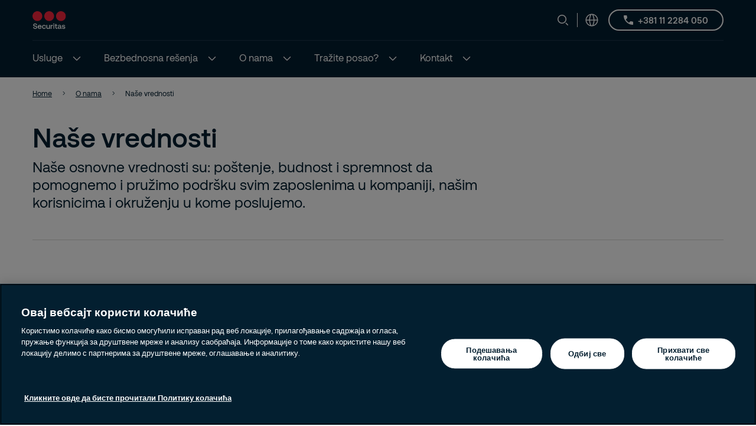

--- FILE ---
content_type: text/html; charset=utf-8
request_url: https://www.securitas.co.rs/o-nama/nase-vrednosti/
body_size: 18923
content:


<!DOCTYPE html>
<html lang="sr" >
<head>
        <!-- Google Tag Manager -->
        <script nonce="8j2DERtVFfw0gxqnao1N4+I3F1tiJRH9N2axtHkaeMM=">
            // Define dataLayer and the gtag function.
            window.dataLayer = window.dataLayer || [];
            function gtag() { dataLayer.push(arguments); }

            // Default ad_storage to 'denied'.
            gtag('consent', 'default', {
                ad_storage: "denied",
                analytics_storage: "denied",
                functionality_storage: "denied",
                personalization_storage: "denied",
                security_storage: "denied",
                ad_user_data: "denied",
                ad_personalization: "denied",
                'wait_for_update': 500
            });

            (function (w, d, s, l, i) {
                w[l] = w[l] || []; w[l].push({
                    'gtm.start':
                        new Date().getTime(), event: 'gtm.js'
                }); var f = d.getElementsByTagName(s)[0],
                    j = d.createElement(s), dl = l != 'dataLayer' ? '&l=' + l : ''; j.async = true; j.src =
                        'https://www.googletagmanager.com/gtm.js?id=' + i + dl; var n = d.querySelector('[nonce]');
                n && j.setAttribute('nonce', n.nonce || n.getAttribute('nonce')); f.parentNode.insertBefore(j, f);
            })(window, document, 'script', 'dataLayer', 'GTM-WSDK7PX');</script>
            <!-- End Google Tag Manager -->
            <script nonce="8j2DERtVFfw0gxqnao1N4+I3F1tiJRH9N2axtHkaeMM=" type="text/javascript" src="https://cdn.cookielaw.org/consent/2a146858-c086-47d5-8da9-7c766aa64968/OtAutoBlock.js"></script>
            <script nonce="8j2DERtVFfw0gxqnao1N4+I3F1tiJRH9N2axtHkaeMM=" src="https://cdn.cookielaw.org/scripttemplates/otSDKStub.js" data-document-language="true" type="text/javascript" charset="UTF-8" data-domain-script="2a146858-c086-47d5-8da9-7c766aa64968"></script>
            <script nonce="8j2DERtVFfw0gxqnao1N4+I3F1tiJRH9N2axtHkaeMM=" type="text/javascript">
                window.OptanonWrapper = window.OptanonWrapper || function () { };
            </script>
            <script nonce="8j2DERtVFfw0gxqnao1N4+I3F1tiJRH9N2axtHkaeMM=">
                const originalOptanonWrapper = window.OptanonWrapper || function () { };

                function NewOptanonWrapper() {
                    if (!!OnetrustActiveGroups &&
                        OnetrustActiveGroups.indexOf('' || 'C0004') != -1
                    ) {
                        const utmParams = window.location.search.substr(1).split("&").filter(p => p.indexOf("utm_") > -1).join("&");
                        if (utmParams.length > 0) {
                            var d = new Date();
                            // 28 days
                            d.setTime(d.getTime() + 28 * 24 * 60 * 60 * 1000);
                            var expires = "expires=" + d.toUTCString();
                            document.cookie = "sec_utm=" + utmParams + ";" + expires + ";path=/;";
                        }
                    }
                    originalOptanonWrapper.apply(null, arguments);
                }

                window.OptanonWrapper = NewOptanonWrapper;
            </script>





   
    <meta charset="utf-8" />
    <meta http-equiv="Content-Type" content="text/html; charset=UTF-8" />
    <meta http-equiv="X-UA-Compatible" content="ie=edge" />
    <meta name="viewport" content="width=device-width, initial-scale=1.0" />


        <meta name="robots" content="index,follow, max-image-preview:large">
    <script nonce="8j2DERtVFfw0gxqnao1N4+I3F1tiJRH9N2axtHkaeMM=">
        // Check if the current URL contains query parameters
        function urlContainsQueryParams() {
            return window.location.search.length > 0;
        }

        // Dynamically generate the meta robots tag
        function generateMetaRobotsTag() {
            if (urlContainsQueryParams()) {
                var metaTagR = document.querySelector('meta[name="robots"]');
                // Check if the meta tag exists
                if (metaTagR) {
                    // Remove the meta tag from the DOM
                    metaTagR.parentNode.removeChild(metaTagR);
                }
                var metaTag = document.createElement('meta');
                metaTag.setAttribute('name', 'robots');
                metaTag.setAttribute('content', 'noindex,nofollow');
                document.head.appendChild(metaTag);
            }
        }

        // Call the function when the document is ready
        document.addEventListener('DOMContentLoaded', generateMetaRobotsTag);
    </script>


    <title> Securitas vrednosti</title>
        <meta name="description" content="Na&#x161;e osnovne vrednosti su: po&#x161;tenje, budnost i spremnost da pomognemo i pru&#x17E;imo podr&#x161;ku svim zaposlenima u kompaniji, na&#x161;im korisnicima i okru&#x17E;enju u kome poslujemo." />
    <link rel="shortcut icon" sizes="16x16" href="/images/brand/favicon-16x16.png" type="image/png" />
    <link rel="shortcut icon" sizes="32x32" href="/images/brand/favicon-32x32.png" type="image/png" />
    <link rel="stylesheet" type="text/css" href="/css/site.min.css?v=ZqPY89cWZpHl-kqWnf1S_42Aqo8A1LVPCdGYJNa8euM">
    <link href="https://www.securitas.co.rs/o-nama/nase-vrednosti/" rel="canonical" />
    
    <meta property="og:title" />
    <meta property="og:url" content="/o-nama/nase-vrednosti/" />
        <meta property="og:image" content="https://www.securitas.co.rs/globalassets/images/2020/11/30/1400x600_stand1_image-2034e710b5bc750edf2048423cdee50a5b35.jpg" />
        <meta name="twitter:image" content="https://www.securitas.co.rs/globalassets/images/2020/11/30/1400x600_stand1_image-2034e710b5bc750edf2048423cdee50a5b35.jpg" />



    <link rel="preload" as="image" href="https://securitasmedia.com/securitas-epi/Top%20Page%20Desktop_1400x600_stand1_image.jpg" />
<link rel='stylesheet' type='text/css' data-f-resource='EPiServerForms.css' href='/Util/EPiServer.Forms/EPiServerForms.css' />
<script nonce="8j2DERtVFfw0gxqnao1N4&#x2B;I3F1tiJRH9N2axtHkaeMM=">
!function(T,l,y){var S=T.location,k="script",D="instrumentationKey",C="ingestionendpoint",I="disableExceptionTracking",E="ai.device.",b="toLowerCase",w="crossOrigin",N="POST",e="appInsightsSDK",t=y.name||"appInsights";(y.name||T[e])&&(T[e]=t);var n=T[t]||function(d){var g=!1,f=!1,m={initialize:!0,queue:[],sv:"5",version:2,config:d};function v(e,t){var n={},a="Browser";return n[E+"id"]=a[b](),n[E+"type"]=a,n["ai.operation.name"]=S&&S.pathname||"_unknown_",n["ai.internal.sdkVersion"]="javascript:snippet_"+(m.sv||m.version),{time:function(){var e=new Date;function t(e){var t=""+e;return 1===t.length&&(t="0"+t),t}return e.getUTCFullYear()+"-"+t(1+e.getUTCMonth())+"-"+t(e.getUTCDate())+"T"+t(e.getUTCHours())+":"+t(e.getUTCMinutes())+":"+t(e.getUTCSeconds())+"."+((e.getUTCMilliseconds()/1e3).toFixed(3)+"").slice(2,5)+"Z"}(),iKey:e,name:"Microsoft.ApplicationInsights."+e.replace(/-/g,"")+"."+t,sampleRate:100,tags:n,data:{baseData:{ver:2}}}}var h=d.url||y.src;if(h){function a(e){var t,n,a,i,r,o,s,c,u,p,l;g=!0,m.queue=[],f||(f=!0,t=h,s=function(){var e={},t=d.connectionString;if(t)for(var n=t.split(";"),a=0;a<n.length;a++){var i=n[a].split("=");2===i.length&&(e[i[0][b]()]=i[1])}if(!e[C]){var r=e.endpointsuffix,o=r?e.location:null;e[C]="https://"+(o?o+".":"")+"dc."+(r||"services.visualstudio.com")}return e}(),c=s[D]||d[D]||"",u=s[C],p=u?u+"/v2/track":d.endpointUrl,(l=[]).push((n="SDK LOAD Failure: Failed to load Application Insights SDK script (See stack for details)",a=t,i=p,(o=(r=v(c,"Exception")).data).baseType="ExceptionData",o.baseData.exceptions=[{typeName:"SDKLoadFailed",message:n.replace(/\./g,"-"),hasFullStack:!1,stack:n+"\nSnippet failed to load ["+a+"] -- Telemetry is disabled\nHelp Link: https://go.microsoft.com/fwlink/?linkid=2128109\nHost: "+(S&&S.pathname||"_unknown_")+"\nEndpoint: "+i,parsedStack:[]}],r)),l.push(function(e,t,n,a){var i=v(c,"Message"),r=i.data;r.baseType="MessageData";var o=r.baseData;return o.message='AI (Internal): 99 message:"'+("SDK LOAD Failure: Failed to load Application Insights SDK script (See stack for details) ("+n+")").replace(/\"/g,"")+'"',o.properties={endpoint:a},i}(0,0,t,p)),function(e,t){if(JSON){var n=T.fetch;if(n&&!y.useXhr)n(t,{method:N,body:JSON.stringify(e),mode:"cors"});else if(XMLHttpRequest){var a=new XMLHttpRequest;a.open(N,t),a.setRequestHeader("Content-type","application/json"),a.send(JSON.stringify(e))}}}(l,p))}function i(e,t){f||setTimeout(function(){!t&&m.core||a()},500)}var e=function(){var n=l.createElement(k);n.src=h;var e=y[w];return!e&&""!==e||"undefined"==n[w]||(n[w]=e),n.onload=i,n.onerror=a,n.onreadystatechange=function(e,t){"loaded"!==n.readyState&&"complete"!==n.readyState||i(0,t)},n}();y.ld<0?l.getElementsByTagName("head")[0].appendChild(e):setTimeout(function(){l.getElementsByTagName(k)[0].parentNode.appendChild(e)},y.ld||0)}try{m.cookie=l.cookie}catch(p){}function t(e){for(;e.length;)!function(t){m[t]=function(){var e=arguments;g||m.queue.push(function(){m[t].apply(m,e)})}}(e.pop())}var n="track",r="TrackPage",o="TrackEvent";t([n+"Event",n+"PageView",n+"Exception",n+"Trace",n+"DependencyData",n+"Metric",n+"PageViewPerformance","start"+r,"stop"+r,"start"+o,"stop"+o,"addTelemetryInitializer","setAuthenticatedUserContext","clearAuthenticatedUserContext","flush"]),m.SeverityLevel={Verbose:0,Information:1,Warning:2,Error:3,Critical:4};var s=(d.extensionConfig||{}).ApplicationInsightsAnalytics||{};if(!0!==d[I]&&!0!==s[I]){var c="onerror";t(["_"+c]);var u=T[c];T[c]=function(e,t,n,a,i){var r=u&&u(e,t,n,a,i);return!0!==r&&m["_"+c]({message:e,url:t,lineNumber:n,columnNumber:a,error:i}),r},d.autoExceptionInstrumented=!0}return m}(y.cfg);function a(){y.onInit&&y.onInit(n)}(T[t]=n).queue&&0===n.queue.length?(n.queue.push(a),n.trackPageView({})):a()}(window,document,{src: "https://js.monitor.azure.com/scripts/b/ai.2.gbl.min.js", crossOrigin: "anonymous", cfg: {instrumentationKey:'44f9f6a2-7ed3-4f23-97d5-f27c8e86e6b3', disableCookiesUsage: false }});
</script>
<script nonce="8j2DERtVFfw0gxqnao1N4&#x2B;I3F1tiJRH9N2axtHkaeMM=">
var epi = epi||{}; epi.EPiServer = epi.EPiServer||{}; epi.EPiServer.Forms = epi.EPiServer.Forms||{};
                    epi.EPiServer.Forms.InjectFormOwnJQuery = true;epi.EPiServer.Forms.OriginalJQuery = typeof jQuery !== 'undefined' ? jQuery : undefined;
</script>
 
    
    
        <style nonce="8j2DERtVFfw0gxqnao1N4+I3F1tiJRH9N2axtHkaeMM=">
            .is-cbb387a7-cca1-467f-8241-5ef4861fe953{background-image: url('https://securitasmedia.com/securitas-epi/Top%20Page%20Desktop_1400x600_stand1_image.jpg');}
        </style>
</head>

<body 
    class="theme__default standardpage" 
    >
        <!-- Google Tag Manager (noscript) -->
        <noscript>
            <iframe src="https://www.googletagmanager.com/ns.html?id=GTM-WSDK7PX" height="0" width="0"  class="google-tag-iframe"></iframe>
        </noscript>
        <!-- End Google Tag Manager (noscript) -->
    <input id="search-page-url" type="hidden" value="/search-page/" />
    <input id="OpenCountrySelector" type="hidden" />



	<header class="header js-header">
		<a class="skip-to-main" href="#main-content">Skip to main content</a>
		<div id="country-selector" class="country-selector" aria-expanded="false">
			<section class="fluid grid">
				<button class="country-selector__close">
					<svg>
						<use xlink:href="/images/securitas.spritemap.svg#sprite-close--white"></use>
					</svg>
				</button>
				<div class="header__sub--inner js-country-selector-component"></div>
				<div class="menu__preamble">
					<div class="menu__preamble--inner">
						<div class="preview__headline">Izaberite jezik</div>
						<div class="preview__copyright">
							<div></div>
							<div></div>
						</div>
					</div>
				</div>
			</section>
		</div>
		<div class="header__outer js-modal-form">
			<div class="header__top mobile-hidden">
				<div class="container">
					<div class="header__logo mobile-hidden">
						<a href="/">
                                <img src="/images/brand/securitas_ab_logo.svg" loading="lazy" />

						</a>
					</div>

					<div class="mini-links">

							<div class="js-search-wrapper header__search--wrapper">
								<button class="js-search button__search header__link" aria-haspopup="true" aria-label="Search">
									<svg>
										<use xlink:href="/images/securitas.spritemap.svg#sprite-search"></use>
									</svg>
								</button>
								<div class="search__panel js-search-panel search__panel--top">
									<div class="search__panel--inner">
										<div class="header__logo">
											<a href="/">
												<img src="/images/brand/securitas_ab_logo_inverted.svg" width="55" loading="lazy" />
											</a>
										</div>
										<div class="left">
											<div class="separator"></div>
											<div class="search__wrapper">
												<label for="search-1" class="visuallyhidden">Search
													<span class="offleft">Start typing, then use the up and down arrows to select an option from the list</span>
												</label>
												<input id="search-1" class="js-search-input" type="search" placeholder="Search" />
												<span id="search-results-count" class="offleft" tabindex="-1" aria-live="polite" role="status"></span>
												<div class="search__results-instant">
													<div class="search__results-instant-wrapper">
														<div class="results">
															<ul class="js-results-list results-list"></ul>
														</div>
													</div>
												</div>
											</div>
											<button class="search__close js-search-close" aria-label="Close">
												<svg>
													<use xlink:href="/images/securitas.spritemap.svg#sprite-close--blue"></use>
												</svg>
											</button>
										</div>
									</div>
								</div>
							</div>
							<div class="separator hide-mobile"></div>



						<div class="header__country header__link--wrapper">
							<button id="language-header" class="js-language-toggle button__language header__link" aria-haspopup="true" title="Izaberite jezik">
								<svg>
									<use xlink:href="/images/securitas.spritemap.svg#sprite-globe"></use>
								</svg>
							</button>
						</div>
					</div>

						<a href="tel:/&#x2B;381%2011%202284%20050" class="button button__outline button__outline--white header__phone tiny mobile-hidden testar">
							<svg>
								<use xlink:href="/images/securitas.spritemap.svg#sprite-phone--white"></use>
							</svg>
							<span>
&#x2B;381 11 2284 050							</span>
						</a>


				</div>
			</div>
			<div class="header__middle desktop-hidden">
				<div class="header__inner">
					<div class="col">
						<div class="header__logo">
							<a href="/">
                                    <img src="/images/brand/securitas_ab_logo.svg" loading="lazy" />

							</a>
						</div>
					</div>
					<div class="js-col col header-ctas">
							<div class="js-search-wrapper header__search--wrapper desktop-hidden">
								<button class="js-search button__search header__link text-white" aria-haspopup="true" aria-label="Search">
									<svg>
										<use xlink:href="/images/securitas.spritemap.svg#sprite-search"></use>
									</svg>
								</button>
								<div class="search__panel js-search-panel">
									<div class="search__panel--inner">
										<div class="header__logo">
											<a href="/">
                                                     <img src="/images/brand/securitas_ab_logo.svg" width="55" loading="lazy" />
											</a>
										</div>
										<div class="left">
											<div class="separator"></div>
											<div class="search__wrapper">
												<label for="search-2" class="visuallyhidden">Search
													<span class="offleft">Start typing, then use the up and down arrows to select an option from the list</span>
												</label>
												<input id="search-2" class="js-search-input" id="search" type="search" placeholder="Search" />
												<span id="search-results-count" class="offleft" tabindex="-1" aria-live="polite" role="status"></span>
												<div class="search__results-instant">
													<div class="search__results-instant-wrapper">
														<div class="results">
															<ul class="js-results-list results-list"></ul>
														</div>
													</div>
												</div>
											</div>
											<button class="search__close js-search-close" aria-label="Close">
												<svg>
													<use xlink:href="/images/securitas.spritemap.svg#sprite-close--white"></use>
												</svg>
											</button>
										</div>
									</div>
								</div>
							</div>

						<button id="button__mobile" class="button__mobile js-toggle-mobile-menu">
							<div class="separator hidden-desktop"></div>
							<div class="button__mobile--burger">
								<div class="button__mobile--line"></div>
							</div>
						</button>
					</div>
				</div>
			</div>
			<div class="js-header-bottom header__bottom">


				<div class="header__bottom-wrapper">
					<nav class="header__nav--primary" role="navigation" aria-label="Mega menu">
						<div class="link__container">
							<ul id="nav-list" class="link__list" role="list">

								<li class="header__link--wrapper cta__linkmobile" role="listitem">
									<span class="link__inner">
										<button class="js-language-toggle language-selector-mobile">
											<span class="">
												<svg>
													<use xlink:href="/images/securitas.spritemap.svg#sprite-globe"></use>
												</svg>
												<span class="link__desktop">Izaberite jezik</span>
											</span>
										</button>
									</span>
								</li>

									<li class="js-megamenu-toggle header__link--wrapper header__link--wrapper__children" role="listitem">
											<span class="link__inner">
												<a class="header__link js-header-link" href="/usluge/">
													<span>Usluge</span>

												</a>
													<button aria-label="Usluge" aria-expanded="false">
														<svg>
															<use xlink:href="/images/securitas.spritemap.svg#sprite-chevron-down--white"></use>
														</svg>
													</button>
											</span>

											<div class="header__sub--wrapper expanded-mega-menu  " aria-expanded="false">
												<div class="container">
													<section class="fluid megamenu_labels">
															<div class="megamenu-header-text">Usluge</div>

															<div class="column megamenu_desktop">
																	<ul>
																		<li class="submenu__item">
																			<div class="js-submenu-expand">
																					<a href="/usluge/fizicko-obezbedjenje/" class="js-submenu-children card__linkparent  ">
																						Fizi&#x10D;ko obezbe&#x111;enje
																					</a>

																			</div>

																		</li>
																	</ul>
																	<ul>
																		<li class="submenu__item">
																			<div class="js-submenu-expand">
																					<a href="/usluge/tehnicka-zastita/" class="js-submenu-children card__linkparent  ">
																						Tehni&#x10D;ka za&#x161;tita
																					</a>

																			</div>

																		</li>
																	</ul>
																	<ul>
																		<li class="submenu__item">
																			<div class="js-submenu-expand">
																					<a href="/usluge/zastita-od-pozara/" class="js-submenu-children card__linkparent  card__hasChildren">
																						Za&#x161;tita od po&#x17E;ara
																					</a>
																						<svg class="megamenu-expand-icon">
																							<use xlink:href="/images/securitas.spritemap.svg#sprite-chevron-down"></use>
																						</svg>

																			</div>

																				<ul class="">
																						<li>
																								<a href="/usluge/zastita-od-pozara/sluzbe-za-reagovanje-na-pozar/" class="card__link ">Slu&#x17E;be za reagovanje na po&#x17E;ar</a>
																						</li>
																						<li>
																								<a href="/usluge/zastita-od-pozara/vatrogasna-oprema/" class="card__link ">Vatrogasna oprema</a>
																						</li>
																						<li>
																								<a href="/usluge/zastita-od-pozara/obuka-zastite-od-pozara/" class="card__link ">Obuka za&#x161;tite od po&#x17E;ara</a>
																						</li>
																						<li>
																								<a href="/usluge/zastita-od-pozara/konsultacije-o-zatiti-od-pozara/" class="card__link ">Konsultacije o za&#x17E;titi od po&#x17E;ara</a>
																						</li>
																						<li>
																								<a href="/usluge/zastita-od-pozara/procena-opasnosti-od-pozara/" class="card__link ">Procena opasnosti od po&#x17E;ara</a>
																						</li>
																				</ul>
																		</li>
																	</ul>
																	<ul>
																		<li class="submenu__item">
																			<div class="js-submenu-expand">
																					<a href="/usluge/avijacija/" class="js-submenu-children card__linkparent  ">
																						Avijacija
																					</a>

																			</div>

																		</li>
																	</ul>
																	<ul>
																		<li class="submenu__item">
																			<div class="js-submenu-expand">
																					<a href="/usluge/transport-novca-i-vrednosti/" class="js-submenu-children card__linkparent  ">
																						Transport novca i vrednosti
																					</a>

																			</div>

																		</li>
																	</ul>
															</div>
															<div class="column megamenu_desktop">
																	<ul>
																		<li class="submenu__item">
																			<div class="js-submenu-expand">
																					<a href="/usluge/mobilno-obezbedjenje/" class="js-submenu-children card__linkparent  ">
																						Mobilno obezbe&#x111;enje
																					</a>

																			</div>

																		</li>
																	</ul>
																	<ul>
																		<li class="submenu__item">
																			<div class="js-submenu-expand">
																					<a href="/usluge/bezbednost-i-zdravlje-na-radu/" class="js-submenu-children card__linkparent  ">
																						Bezbednost i zdravlje na radu
																					</a>

																			</div>

																		</li>
																	</ul>
																	<ul>
																		<li class="submenu__item">
																			<div class="js-submenu-expand">
																					<a href="/usluge/video-i-alarm-monitoring/" class="js-submenu-children card__linkparent  ">
																						Video i alarm monitoring
																					</a>

																			</div>

																		</li>
																	</ul>
																	<ul>
																		<li class="submenu__item">
																			<div class="js-submenu-expand">
																					<a href="/usluge/mysecuritas/" class="js-submenu-children card__linkparent  ">
																						MySecuritas
																					</a>

																			</div>

																		</li>
																	</ul>
															</div>

														<div class="column megamenu_mobile">
																<ul>
																	<li class="submenu__item">
																		<div class="js-submenu-expand">
																				<a href="/usluge/fizicko-obezbedjenje/" class="js-submenu-children card__linkparent  ">
																					Fizi&#x10D;ko obezbe&#x111;enje
																				</a>

																		</div>

																	</li>
																</ul>
																<ul>
																	<li class="submenu__item">
																		<div class="js-submenu-expand">
																				<a href="/usluge/tehnicka-zastita/" class="js-submenu-children card__linkparent  ">
																					Tehni&#x10D;ka za&#x161;tita
																				</a>

																		</div>

																	</li>
																</ul>
																<ul>
																	<li class="submenu__item">
																		<div class="js-submenu-expand">
																				<a href="/usluge/zastita-od-pozara/" class="js-submenu-children card__linkparent  card__hasChildren">
																					Za&#x161;tita od po&#x17E;ara
																				</a>
																					<svg class="megamenu-expand-icon">
																						<use xlink:href="/images/securitas.spritemap.svg#sprite-chevron-down"></use>
																					</svg>

																		</div>

																			<ul class="">
																					<li>
																							<a href="/usluge/zastita-od-pozara/sluzbe-za-reagovanje-na-pozar/" class="card__link ">Slu&#x17E;be za reagovanje na po&#x17E;ar</a>
																					</li>
																					<li>
																							<a href="/usluge/zastita-od-pozara/vatrogasna-oprema/" class="card__link ">Vatrogasna oprema</a>
																					</li>
																					<li>
																							<a href="/usluge/zastita-od-pozara/obuka-zastite-od-pozara/" class="card__link ">Obuka za&#x161;tite od po&#x17E;ara</a>
																					</li>
																					<li>
																							<a href="/usluge/zastita-od-pozara/konsultacije-o-zatiti-od-pozara/" class="card__link ">Konsultacije o za&#x17E;titi od po&#x17E;ara</a>
																					</li>
																					<li>
																							<a href="/usluge/zastita-od-pozara/procena-opasnosti-od-pozara/" class="card__link ">Procena opasnosti od po&#x17E;ara</a>
																					</li>
																			</ul>
																	</li>
																</ul>
																<ul>
																	<li class="submenu__item">
																		<div class="js-submenu-expand">
																				<a href="/usluge/avijacija/" class="js-submenu-children card__linkparent  ">
																					Avijacija
																				</a>

																		</div>

																	</li>
																</ul>
																<ul>
																	<li class="submenu__item">
																		<div class="js-submenu-expand">
																				<a href="/usluge/transport-novca-i-vrednosti/" class="js-submenu-children card__linkparent  ">
																					Transport novca i vrednosti
																				</a>

																		</div>

																	</li>
																</ul>
																<ul>
																	<li class="submenu__item">
																		<div class="js-submenu-expand">
																				<a href="/usluge/mobilno-obezbedjenje/" class="js-submenu-children card__linkparent  ">
																					Mobilno obezbe&#x111;enje
																				</a>

																		</div>

																	</li>
																</ul>
																<ul>
																	<li class="submenu__item">
																		<div class="js-submenu-expand">
																				<a href="/usluge/bezbednost-i-zdravlje-na-radu/" class="js-submenu-children card__linkparent  ">
																					Bezbednost i zdravlje na radu
																				</a>

																		</div>

																	</li>
																</ul>
																<ul>
																	<li class="submenu__item">
																		<div class="js-submenu-expand">
																				<a href="/usluge/video-i-alarm-monitoring/" class="js-submenu-children card__linkparent  ">
																					Video i alarm monitoring
																				</a>

																		</div>

																	</li>
																</ul>
																<ul>
																	<li class="submenu__item">
																		<div class="js-submenu-expand">
																				<a href="/usluge/mysecuritas/" class="js-submenu-children card__linkparent  ">
																					MySecuritas
																				</a>

																		</div>

																	</li>
																</ul>
														</div>
													</section>

														<section class="fluid megamenu_content ">
															

														</section>
												</div>
											</div>
									</li>
									<li class="js-megamenu-toggle header__link--wrapper header__link--wrapper__children" role="listitem">
											<span class="link__inner">
												<a class="header__link js-header-link" href="/bezbednosna-resenja/">
													<span>Bezbednosna re&#x161;enja</span>

												</a>
													<button aria-label="Bezbednosna re&#x161;enja" aria-expanded="false">
														<svg>
															<use xlink:href="/images/securitas.spritemap.svg#sprite-chevron-down--white"></use>
														</svg>
													</button>
											</span>

											<div class="header__sub--wrapper expanded-mega-menu  " aria-expanded="false">
												<div class="container">
													<section class="fluid megamenu_labels">
															<div class="megamenu-header-text">Bezbednosna re&#x161;enja</div>

															<div class="column megamenu_desktop">
																	<ul>
																		<li class="submenu__item">
																			<div class="js-submenu-expand">
																					<a href="/bezbednosna-resenja/banke-i-finansijske-institucije/" class="js-submenu-children card__linkparent  ">
																						Banke i finansijske institucije
																					</a>

																			</div>

																		</li>
																	</ul>
																	<ul>
																		<li class="submenu__item">
																			<div class="js-submenu-expand">
																					<a href="/bezbednosna-resenja/industrijski-objekti/" class="js-submenu-children card__linkparent  ">
																						Industrijski objekti
																					</a>

																			</div>

																		</li>
																	</ul>
																	<ul>
																		<li class="submenu__item">
																			<div class="js-submenu-expand">
																					<a href="/bezbednosna-resenja/gradjevinski-sektor/" class="js-submenu-children card__linkparent  ">
																						Gra&#x111;evinski sektor
																					</a>

																			</div>

																		</li>
																	</ul>
																	<ul>
																		<li class="submenu__item">
																			<div class="js-submenu-expand">
																					<a href="/bezbednosna-resenja/trgovinski-objekti/" class="js-submenu-children card__linkparent  ">
																						Trgovinski objekti
																					</a>

																			</div>

																		</li>
																	</ul>
																	<ul>
																		<li class="submenu__item">
																			<div class="js-submenu-expand">
																					<a href="/bezbednosna-resenja/ambasade/" class="js-submenu-children card__linkparent  ">
																						Ambasade
																					</a>

																			</div>

																		</li>
																	</ul>
															</div>
															<div class="column megamenu_desktop">
																	<ul>
																		<li class="submenu__item">
																			<div class="js-submenu-expand">
																					<a href="/bezbednosna-resenja/zdravstvene-ustanove/" class="js-submenu-children card__linkparent  ">
																						Zdravstvene ustanove
																					</a>

																			</div>

																		</li>
																	</ul>
																	<ul>
																		<li class="submenu__item">
																			<div class="js-submenu-expand">
																					<a href="/bezbednosna-resenja/poslovni-prostor/" class="js-submenu-children card__linkparent  ">
																						Poslovni prostor
																					</a>

																			</div>

																		</li>
																	</ul>
																	<ul>
																		<li class="submenu__item">
																			<div class="js-submenu-expand">
																					<a href="/bezbednosna-resenja/hoteli/" class="js-submenu-children card__linkparent  ">
																						Hoteli
																					</a>

																			</div>

																		</li>
																	</ul>
																	<ul>
																		<li class="submenu__item">
																			<div class="js-submenu-expand">
																					<a href="/bezbednosna-resenja/kulturno-obrazovne-ustanove/" class="js-submenu-children card__linkparent  ">
																						Kulturno-obrazovne ustanove
																					</a>

																			</div>

																		</li>
																	</ul>
															</div>

														<div class="column megamenu_mobile">
																<ul>
																	<li class="submenu__item">
																		<div class="js-submenu-expand">
																				<a href="/bezbednosna-resenja/banke-i-finansijske-institucije/" class="js-submenu-children card__linkparent  ">
																					Banke i finansijske institucije
																				</a>

																		</div>

																	</li>
																</ul>
																<ul>
																	<li class="submenu__item">
																		<div class="js-submenu-expand">
																				<a href="/bezbednosna-resenja/industrijski-objekti/" class="js-submenu-children card__linkparent  ">
																					Industrijski objekti
																				</a>

																		</div>

																	</li>
																</ul>
																<ul>
																	<li class="submenu__item">
																		<div class="js-submenu-expand">
																				<a href="/bezbednosna-resenja/gradjevinski-sektor/" class="js-submenu-children card__linkparent  ">
																					Gra&#x111;evinski sektor
																				</a>

																		</div>

																	</li>
																</ul>
																<ul>
																	<li class="submenu__item">
																		<div class="js-submenu-expand">
																				<a href="/bezbednosna-resenja/trgovinski-objekti/" class="js-submenu-children card__linkparent  ">
																					Trgovinski objekti
																				</a>

																		</div>

																	</li>
																</ul>
																<ul>
																	<li class="submenu__item">
																		<div class="js-submenu-expand">
																				<a href="/bezbednosna-resenja/ambasade/" class="js-submenu-children card__linkparent  ">
																					Ambasade
																				</a>

																		</div>

																	</li>
																</ul>
																<ul>
																	<li class="submenu__item">
																		<div class="js-submenu-expand">
																				<a href="/bezbednosna-resenja/zdravstvene-ustanove/" class="js-submenu-children card__linkparent  ">
																					Zdravstvene ustanove
																				</a>

																		</div>

																	</li>
																</ul>
																<ul>
																	<li class="submenu__item">
																		<div class="js-submenu-expand">
																				<a href="/bezbednosna-resenja/poslovni-prostor/" class="js-submenu-children card__linkparent  ">
																					Poslovni prostor
																				</a>

																		</div>

																	</li>
																</ul>
																<ul>
																	<li class="submenu__item">
																		<div class="js-submenu-expand">
																				<a href="/bezbednosna-resenja/hoteli/" class="js-submenu-children card__linkparent  ">
																					Hoteli
																				</a>

																		</div>

																	</li>
																</ul>
																<ul>
																	<li class="submenu__item">
																		<div class="js-submenu-expand">
																				<a href="/bezbednosna-resenja/kulturno-obrazovne-ustanove/" class="js-submenu-children card__linkparent  ">
																					Kulturno-obrazovne ustanove
																				</a>

																		</div>

																	</li>
																</ul>
														</div>
													</section>

														<section class="fluid megamenu_content ">
															

														</section>
												</div>
											</div>
									</li>
									<li class="js-megamenu-toggle header__link--wrapper header__link--wrapper__children" role="listitem">
											<span class="link__inner selected">
												<a class="header__link js-header-link" href="/o-nama/">
													<span>O nama</span>

												</a>
													<button aria-label="O nama" aria-expanded="false">
														<svg>
															<use xlink:href="/images/securitas.spritemap.svg#sprite-chevron-down--white"></use>
														</svg>
													</button>
											</span>

											<div class="header__sub--wrapper expanded-mega-menu  " aria-expanded="false">
												<div class="container">
													<section class="fluid megamenu_labels">
															<div class="megamenu-header-text">O nama</div>

															<div class="column megamenu_desktop">
																	<ul>
																		<li class="submenu__item">
																			<div class="js-submenu-expand">
																					<a href="/o-nama/nasa-odgovornost/" class="js-submenu-children card__linkparent  card__hasChildren">
																						Na&#x161;a odgovornost
																					</a>
																						<svg class="megamenu-expand-icon">
																							<use xlink:href="/images/securitas.spritemap.svg#sprite-chevron-down"></use>
																						</svg>

																			</div>

																				<ul class="">
																						<li>
																								<a href="/o-nama/nasa-odgovornost/securitas-integrity-line/" class="card__link ">Securitas integrity line</a>
																						</li>
																				</ul>
																		</li>
																	</ul>
																	<ul>
																		<li class="submenu__item">
																			<div class="js-submenu-expand">
																					<a href="/o-nama/nasa-svrha/" class="js-submenu-children card__linkparent  ">
																						Na&#x161;a svrha
																					</a>

																			</div>

																		</li>
																	</ul>
																	<ul>
																		<li class="submenu__item">
																			<div class="js-submenu-expand">
																					<a href="/o-nama/nase-vrednosti/" class="js-submenu-children card__linkparent card__subactive ">
																						Na&#x161;e vrednosti
																					</a>

																			</div>

																		</li>
																	</ul>
															</div>
															<div class="column megamenu_desktop">
																	<ul>
																		<li class="submenu__item">
																			<div class="js-submenu-expand">
																					<a href="/o-nama/nasa-strategija/" class="js-submenu-children card__linkparent  ">
																						Na&#x161;a strategija
																					</a>

																			</div>

																		</li>
																	</ul>
																	<ul>
																		<li class="submenu__item">
																			<div class="js-submenu-expand">
																					<a href="/o-nama/istorija-securitas-a/" class="js-submenu-children card__linkparent  ">
																						Istorija Securitas-a
																					</a>

																			</div>

																		</li>
																	</ul>
																	<ul>
																		<li class="submenu__item">
																			<div class="js-submenu-expand">
																					<a href="/o-nama/securitas-grupa/" class="js-submenu-children card__linkparent  ">
																						Securitas Grupa
																					</a>

																			</div>

																		</li>
																	</ul>
															</div>

														<div class="column megamenu_mobile">
																<ul>
																	<li class="submenu__item">
																		<div class="js-submenu-expand">
																				<a href="/o-nama/nasa-odgovornost/" class="js-submenu-children card__linkparent  card__hasChildren">
																					Na&#x161;a odgovornost
																				</a>
																					<svg class="megamenu-expand-icon">
																						<use xlink:href="/images/securitas.spritemap.svg#sprite-chevron-down"></use>
																					</svg>

																		</div>

																			<ul class="">
																					<li>
																							<a href="/o-nama/nasa-odgovornost/securitas-integrity-line/" class="card__link ">Securitas integrity line</a>
																					</li>
																			</ul>
																	</li>
																</ul>
																<ul>
																	<li class="submenu__item">
																		<div class="js-submenu-expand">
																				<a href="/o-nama/nasa-svrha/" class="js-submenu-children card__linkparent  ">
																					Na&#x161;a svrha
																				</a>

																		</div>

																	</li>
																</ul>
																<ul>
																	<li class="submenu__item">
																		<div class="js-submenu-expand">
																				<a href="/o-nama/nase-vrednosti/" class="js-submenu-children card__linkparent card__subactive ">
																					Na&#x161;e vrednosti
																				</a>

																		</div>

																	</li>
																</ul>
																<ul>
																	<li class="submenu__item">
																		<div class="js-submenu-expand">
																				<a href="/o-nama/nasa-strategija/" class="js-submenu-children card__linkparent  ">
																					Na&#x161;a strategija
																				</a>

																		</div>

																	</li>
																</ul>
																<ul>
																	<li class="submenu__item">
																		<div class="js-submenu-expand">
																				<a href="/o-nama/istorija-securitas-a/" class="js-submenu-children card__linkparent  ">
																					Istorija Securitas-a
																				</a>

																		</div>

																	</li>
																</ul>
																<ul>
																	<li class="submenu__item">
																		<div class="js-submenu-expand">
																				<a href="/o-nama/securitas-grupa/" class="js-submenu-children card__linkparent  ">
																					Securitas Grupa
																				</a>

																		</div>

																	</li>
																</ul>
														</div>
													</section>

														<section class="fluid megamenu_content ">
															

														</section>
												</div>
											</div>
									</li>
									<li class="js-megamenu-toggle header__link--wrapper header__link--wrapper__children" role="listitem">
											<span class="link__inner">
												<a class="header__link js-header-link" href="/posao-sluzbenika-obezbedjenja/">
													<span>Tra&#x17E;ite posao?</span>

												</a>
													<button aria-label="Tra&#x17E;ite posao?" aria-expanded="false">
														<svg>
															<use xlink:href="/images/securitas.spritemap.svg#sprite-chevron-down--white"></use>
														</svg>
													</button>
											</span>

											<div class="header__sub--wrapper expanded-mega-menu  " aria-expanded="false">
												<div class="container">
													<section class="fluid megamenu_labels">
															<div class="megamenu-header-text">Tra&#x17E;ite posao?</div>

															<div class="column megamenu_desktop">
																	<ul>
																		<li class="submenu__item">
																			<div class="js-submenu-expand">
																					<a href="/posao-sluzbenika-obezbedjenja/prijava-za-posao/" class="js-submenu-children card__linkparent  ">
																						Prijava za posao
																					</a>

																			</div>

																		</li>
																	</ul>
															</div>
															<div class="column megamenu_desktop">
																	<ul>
																		<li class="submenu__item">
																			<div class="js-submenu-expand">
																					<a href="/posao-sluzbenika-obezbedjenja/Cesto-postavljana-pitanja/" class="js-submenu-children card__linkparent  ">
																						&#x10C;esto postavljana pitanja
																					</a>

																			</div>

																		</li>
																	</ul>
															</div>

														<div class="column megamenu_mobile">
																<ul>
																	<li class="submenu__item">
																		<div class="js-submenu-expand">
																				<a href="/posao-sluzbenika-obezbedjenja/prijava-za-posao/" class="js-submenu-children card__linkparent  ">
																					Prijava za posao
																				</a>

																		</div>

																	</li>
																</ul>
																<ul>
																	<li class="submenu__item">
																		<div class="js-submenu-expand">
																				<a href="/posao-sluzbenika-obezbedjenja/Cesto-postavljana-pitanja/" class="js-submenu-children card__linkparent  ">
																					&#x10C;esto postavljana pitanja
																				</a>

																		</div>

																	</li>
																</ul>
														</div>
													</section>

														<section class="fluid megamenu_content ">
															

														</section>
												</div>
											</div>
									</li>
									<li class="js-megamenu-toggle header__link--wrapper header__link--wrapper__children" role="listitem">
											<span class="link__inner">
												<a class="header__link js-header-link" href="/kontakt/">
													<span>Kontakt</span>

												</a>
													<button aria-label="Kontakt" aria-expanded="false">
														<svg>
															<use xlink:href="/images/securitas.spritemap.svg#sprite-chevron-down--white"></use>
														</svg>
													</button>
											</span>

											<div class="header__sub--wrapper expanded-mega-menu  " aria-expanded="false">
												<div class="container">
													<section class="fluid megamenu_labels">
															<div class="megamenu-header-text">Kontakt</div>

															<div class="column megamenu_desktop">
																	<ul>
																		<li class="submenu__item">
																			<div class="js-submenu-expand">
																					<a href="/kontakt/nase-kancelarije/" class="js-submenu-children card__linkparent  card__hasChildren">
																						Na&#x161;e kancelarije
																					</a>
																						<svg class="megamenu-expand-icon">
																							<use xlink:href="/images/securitas.spritemap.svg#sprite-chevron-down"></use>
																						</svg>

																			</div>

																				<ul class="">
																						<li>
																								<a href="/kontakt/nase-kancelarije/beograd/" class="card__link ">Beograd</a>
																						</li>
																						<li>
																								<a href="/kontakt/nase-kancelarije/novi-sad/" class="card__link ">Novi Sad</a>
																						</li>
																						<li>
																								<a href="/kontakt/nase-kancelarije/nis/" class="card__link ">Ni&#x161;</a>
																						</li>
																						<li>
																								<a href="/kontakt/nase-kancelarije/kragujevac/" class="card__link ">Kragujevac</a>
																						</li>
																						<li>
																								<a href="/kontakt/nase-kancelarije/smederevo/" class="card__link ">Smederevo</a>
																						</li>
																				</ul>
																		</li>
																	</ul>
															</div>
															<div class="column megamenu_desktop">
															</div>

														<div class="column megamenu_mobile">
																<ul>
																	<li class="submenu__item">
																		<div class="js-submenu-expand">
																				<a href="/kontakt/nase-kancelarije/" class="js-submenu-children card__linkparent  card__hasChildren">
																					Na&#x161;e kancelarije
																				</a>
																					<svg class="megamenu-expand-icon">
																						<use xlink:href="/images/securitas.spritemap.svg#sprite-chevron-down"></use>
																					</svg>

																		</div>

																			<ul class="">
																					<li>
																							<a href="/kontakt/nase-kancelarije/beograd/" class="card__link ">Beograd</a>
																					</li>
																					<li>
																							<a href="/kontakt/nase-kancelarije/novi-sad/" class="card__link ">Novi Sad</a>
																					</li>
																					<li>
																							<a href="/kontakt/nase-kancelarije/nis/" class="card__link ">Ni&#x161;</a>
																					</li>
																					<li>
																							<a href="/kontakt/nase-kancelarije/kragujevac/" class="card__link ">Kragujevac</a>
																					</li>
																					<li>
																							<a href="/kontakt/nase-kancelarije/smederevo/" class="card__link ">Smederevo</a>
																					</li>
																			</ul>
																	</li>
																</ul>
														</div>
													</section>

														<section class="fluid megamenu_content ">
															

														</section>
												</div>
											</div>
									</li>
								<div class="cta-wrapper">

										<div class="cta-wrapper__buttons">
												<a href="tel:/&#x2B;381%2011%202284%20050" class="button button__outline header__phone tiny">
													<svg>
														<use xlink:href="/images/securitas.spritemap.svg#sprite-phone--white"></use>
													</svg>
													<span>
&#x2B;381 11 2284 050													</span>
												</a>

										</div>
								</div>
							</ul>
						</div>
					</nav>
				</div>



				<div id="megamenu_overlay" class="megamenu_overlay"></div>
				<div id="megamenu_background" class="megamenu_background"></div>

			</div>
		</div>
	</header>

    <main id="main-content" class="">
        


    




<nav class="js-breadcrumbs-component breadcrumbs" aria-label="Breadcrumb">
    <div class="js-breadcrumbs-container ol__wrapper">
        <span class="js-has-overflow has-overflow">
            <span>...</span>
            <svg>
                <use xlink:href="/images/securitas.spritemap.svg#sprite-chevron-right--blue"></use>
            </svg>
        </span>
        <ol class="js-breadcrumbs-list" itemscope itemtype="https://schema.org/BreadcrumbList" role="list">
            <li itemprop="itemListElement" itemscope itemtype="https://schema.org/ListItem" role="listitem">
                <a itemprop="item" href="/">
                    <span itemprop="name">
                        Home
                    </span>
                </a>

                <meta itemprop="position" content="1" />
                <svg>
                    <use xlink:href="/images/securitas.spritemap.svg#sprite-chevron-right--blue"></use>
                </svg>
            </li>
            	            <li itemprop="itemListElement" itemscope itemtype="https://schema.org/ListItem">
	                <a itemprop="item" href="/o-nama/">
	                    <span itemprop="name">O nama</span>
	                </a>
	                <meta itemprop="position" content="2" />
	                <svg>
	                    <use xlink:href="/images/securitas.spritemap.svg#sprite-chevron-right--blue"></use>
	                </svg>
	            </li>


            <li itemprop="itemListElement" itemscope itemtype="https://schema.org/ListItem" role="listitem">
                <span itemprop="item" href="/o-nama/nase-vrednosti/" class="js-breadcrumbs-list-job-page">
 <span itemprop="name">Na&#x161;e vrednosti</span>                 </span>
                <meta itemprop="position" content="3" />
            </li>
        </ol>
    </div>
</nav>


<section class="js-top-page-properties tpp fluid">

        <div id="tpp-image-wrapper" class="image__wrapper topimagewrapper">


                    <meta itemprop="image" content="https://securitasmedia.com/securitas-epi/Top%20Page%20Desktop_1400x600_stand1_image.jpg" />
                    <div class="qbankmedia__background qbankmeda-align-desktop-center-center qbankmeda-align-mobile-top-left is-cbb387a7-cca1-467f-8241-5ef4861fe953"></div>
        </div>

        <div class="tpp__text grid grid__gap">
            <h1 class="tpp__subheader">Na&#x161;e vrednosti</h1>

            <div class="tpp__preamble">
                    <p>Na&#x161;e osnovne vrednosti su: po&#x161;tenje, budnost i spremnost da pomognemo i pru&#x17E;imo podr&#x161;ku svim zaposlenima u kompaniji, na&#x161;im korisnicima i okru&#x17E;enju u kome poslujemo.</p>


            </div>
        </div>
    <div class="divider">
        <div></div>
    </div>
</section>

<div class="js-text-block text-block block grid grid__gap" data-type-name="TextBlock">


    <div id="Vrednosti" class="text-block__inner">
        
<h3>Po&scaron;tenje</h3>
<p style="text-align: justify;">Zaposleni u kompaniji Securitas su časni, po&scaron;teni i iskreni ljudi i zbog toga mi imamo poverenja u njih. Securitas nikada ne pravi kompromise u pogledu po&scaron;tenja, koje&nbsp;između ostalog&nbsp;uključuje pravo i obavezu zaposlenih da otvoreno iznose svoje&nbsp; mi&scaron;ljenje, zapažanja, primedbe i predloge.</p>
<h3>Budnost</h3>
<p style="text-align: justify;">Zaposleni u kompaniji Securitas uviđaju stvari koje drugim ljudima mogu da promaknu. Njihova budnost je neophodna, uključujući i svest o potencijalnim rizicima&nbsp; ili incidentima koji se mogu dogoditi na &scaron;tićenim objektima ili vrednostima korisnika na&scaron;ih usluga.</p>
<h3>Spremnost da pomognemo</h3>
<p style="text-align: justify;">Kada je to potrebno, na&scaron;i zaposleni će pružiti pomoć čak i ako se to ne odnosi na njihov konkretan posao. U centru pažnje nam je da svim ljudima učinimo život sigurnijim.&nbsp;Oni će uvek pomoći i intervenisati u slučaju da postoji neka pretnja ili potencijalna opasnost.</p>
    </div>
</div>    <div data-type-name="StandardPage">
        
<div class="js-form-block form-block block grid" data-type-name="FormBlock">
    
   


    <div id="Pitanje-poruka" class="col">


            <div class="Form__MandatoryFields">
                <p>* = obavezna polja</p>
            </div>






            <form method="post" novalidate="novalidate" data-f-metadata="" aria-labelledby="eda360b6-87dd-4025-871f-0c59ec5d67bb_label" enctype="multipart/form-data" class="EPiServerForms ValidationSuccess" data-f-type="form" id="eda360b6-87dd-4025-871f-0c59ec5d67bb">



<script type="text/javascript" nonce="8j2DERtVFfw0gxqnao1N4+I3F1tiJRH9N2axtHkaeMM=">
        // This view acts as a rendering template to render InitScript(and server-side Form's descriptor) in FormContainerBlock's client-side for Form[eda360b6-87dd-4025-871f-0c59ec5d67bb].
        // TECHNOTE: all serverside (paths, dynamic values) of EPiServerForms will be transfered to client side here in this section.
    (function initializeOnRenderingFormDescriptor() {
        // each workingFormInfo is store inside epi.EPiServer.Forms, lookup by its FormGuid
        var workingFormInfo=epi.EPiServer.Forms["eda360b6-87dd-4025-871f-0c59ec5d67bb"] ={
            Id: "eda360b6-87dd-4025-871f-0c59ec5d67bb" ,
            Name: "Pitanje-poruka" ,
            // whether this Form can be submitted which relates to the visitor's data (cookie, identity) and Form's settings (AllowAnonymous, AllowXXX)
            SubmittableStatus: {"submittable":true,"message":""},
            ConfirmMessage: "Va&#x161;a poruka je uspe&#x161;no poslata.",
            ResetConfirmMessage : "",
            ShowNavigationBar : true,
            FocusOnForm: false,
            ShowSummarizedData : true,
            // serialize the dependency configuration of this form to clientside
            DependenciesInfo : JSON.parse("[]"),
            // keep all fieldName which are not satisfied the field dependency conditions
            DependencyInactiveElements: [],
            // Validation info, for executing validating on client side
            ValidationInfo : JSON.parse("[{\"targetElementName\":\"__field_31315\",\"targetElementId\":\"e07959da-c850-4448-8fc8-edbfc800761a\",\"validators\":[{\"type\":\"EPiServer.Forms.Implementation.Validation.RequiredValidator\",\"description\":null,\"model\":{\"message\":\"Ovo polje je obavezno.\",\"validationCssClass\":\"ValidationRequired\",\"additionalAttributes\":{\"required\":\"\",\"aria-required\":\"true\"}}},{\"type\":\"EPiServer.Forms.Implementation.Validation.EmailValidator\",\"description\":null,\"model\":{\"jsPattern\":\"^((([a-zA-Z]|\\\\d|[!#\\\\$%\u0026\u0027\\\\*\\\\+\\\\-\\\\/=\\\\?\\\\^_`{\\\\|}~]|[\\\\u00A0-\\\\uD7FF\\\\uF900-\\\\uFDCF\\\\uFDF0-\\\\uFFEF])+(\\\\.([a-zA-Z]|\\\\d|[!#\\\\$%\u0026\u0027\\\\*\\\\+\\\\-\\\\/=\\\\?\\\\^_`{\\\\|}~]|[\\\\u00A0-\\\\uD7FF\\\\uF900-\\\\uFDCF\\\\uFDF0-\\\\uFFEF])+)*)|((\\\\x22)((((\\\\x20|\\\\x09)*(\\\\x0d\\\\x0a))?(\\\\x20|\\\\x09)+)?(([\\\\x01-\\\\x08\\\\x0b\\\\x0c\\\\x0e-\\\\x1f\\\\x7f]|\\\\x21|[\\\\x23-\\\\x5b]|[\\\\x5d-\\\\x7e]|[\\\\u00A0-\\\\uD7FF\\\\uF900-\\\\uFDCF\\\\uFDF0-\\\\uFFEF])|(\\\\\\\\([\\\\x01-\\\\x09\\\\x0b\\\\x0c\\\\x0d-\\\\x7f]|[\\\\u00A0-\\\\uD7FF\\\\uF900-\\\\uFDCF\\\\uFDF0-\\\\uFFEF]))))*(((\\\\x20|\\\\x09)*(\\\\x0d\\\\x0a))?(\\\\x20|\\\\x09)+)?(\\\\x22)))@((([a-zA-Z]|\\\\d|[\\\\u00A0-\\\\uD7FF\\\\uF900-\\\\uFDCF\\\\uFDF0-\\\\uFFEF])|(([a-zA-Z]|\\\\d|[\\\\u00A0-\\\\uD7FF\\\\uF900-\\\\uFDCF\\\\uFDF0-\\\\uFFEF])([a-zA-Z]|\\\\d|-|\\\\.|_|~|[\\\\u00A0-\\\\uD7FF\\\\uF900-\\\\uFDCF\\\\uFDF0-\\\\uFFEF])*([a-zA-Z]|\\\\d|[\\\\u00A0-\\\\uD7FF\\\\uF900-\\\\uFDCF\\\\uFDF0-\\\\uFFEF])))\\\\.)+(([a-zA-Z]|[\\\\u00A0-\\\\uD7FF\\\\uF900-\\\\uFDCF\\\\uFDF0-\\\\uFFEF])|(([a-zA-Z]|[\\\\u00A0-\\\\uD7FF\\\\uF900-\\\\uFDCF\\\\uFDF0-\\\\uFFEF])([a-zA-Z]|\\\\d|-|\\\\.|_|~|[\\\\u00A0-\\\\uD7FF\\\\uF900-\\\\uFDCF\\\\uFDF0-\\\\uFFEF])*([a-zA-Z]|[\\\\u00A0-\\\\uD7FF\\\\uF900-\\\\uFDCF\\\\uFDF0-\\\\uFFEF])))$\",\"dotNetPattern\":\"^((([a-zA-Z]|\\\\d|[!#\\\\$%\u0026\u0027\\\\*\\\\+\\\\-\\\\/=\\\\?\\\\^_`{\\\\|}~]|[\\\\u00A0-\\\\uD7FF\\\\uF900-\\\\uFDCF\\\\uFDF0-\\\\uFFEF])+(\\\\.([a-zA-Z]|\\\\d|[!#\\\\$%\u0026\u0027\\\\*\\\\+\\\\-\\\\/=\\\\?\\\\^_`{\\\\|}~]|[\\\\u00A0-\\\\uD7FF\\\\uF900-\\\\uFDCF\\\\uFDF0-\\\\uFFEF])+)*)|((\\\\x22)((((\\\\x20|\\\\x09)*(\\\\x0d\\\\x0a))?(\\\\x20|\\\\x09)+)?(([\\\\x01-\\\\x08\\\\x0b\\\\x0c\\\\x0e-\\\\x1f\\\\x7f]|\\\\x21|[\\\\x23-\\\\x5b]|[\\\\x5d-\\\\x7e]|[\\\\u00A0-\\\\uD7FF\\\\uF900-\\\\uFDCF\\\\uFDF0-\\\\uFFEF])|(\\\\\\\\([\\\\x01-\\\\x09\\\\x0b\\\\x0c\\\\x0d-\\\\x7f]|[\\\\u00A0-\\\\uD7FF\\\\uF900-\\\\uFDCF\\\\uFDF0-\\\\uFFEF]))))*(((\\\\x20|\\\\x09)*(\\\\x0d\\\\x0a))?(\\\\x20|\\\\x09)+)?(\\\\x22)))@((([a-zA-Z]|\\\\d|[\\\\u00A0-\\\\uD7FF\\\\uF900-\\\\uFDCF\\\\uFDF0-\\\\uFFEF])|(([a-zA-Z]|\\\\d|[\\\\u00A0-\\\\uD7FF\\\\uF900-\\\\uFDCF\\\\uFDF0-\\\\uFFEF])([a-zA-Z]|\\\\d|-|\\\\.|_|~|[\\\\u00A0-\\\\uD7FF\\\\uF900-\\\\uFDCF\\\\uFDF0-\\\\uFFEF])*([a-zA-Z]|\\\\d|[\\\\u00A0-\\\\uD7FF\\\\uF900-\\\\uFDCF\\\\uFDF0-\\\\uFFEF])))\\\\.)+(([a-zA-Z]|[\\\\u00A0-\\\\uD7FF\\\\uF900-\\\\uFDCF\\\\uFDF0-\\\\uFFEF])|(([a-zA-Z]|[\\\\u00A0-\\\\uD7FF\\\\uF900-\\\\uFDCF\\\\uFDF0-\\\\uFFEF])([a-zA-Z]|\\\\d|-|\\\\.|_|~|[\\\\u00A0-\\\\uD7FF\\\\uF900-\\\\uFDCF\\\\uFDF0-\\\\uFFEF])*([a-zA-Z]|[\\\\u00A0-\\\\uD7FF\\\\uF900-\\\\uFDCF\\\\uFDF0-\\\\uFFEF])))$\",\"message\":\"Unesite e-mail adresu u ispravnom formatu.\",\"validationCssClass\":null,\"additionalAttributes\":null}}]},{\"targetElementName\":\"__field_31317\",\"targetElementId\":\"854ebebf-864a-4c81-9422-aba21c099056\",\"validators\":[{\"type\":\"EPiServer.Forms.Implementation.Validation.RequiredValidator\",\"description\":null,\"model\":{\"message\":\"Ovo polje je obavezno.\",\"validationCssClass\":\"ValidationRequired\",\"additionalAttributes\":{\"required\":\"\",\"aria-required\":\"true\"}}}]},{\"targetElementName\":\"__field_1269650\",\"targetElementId\":\"2a2e9e31-5dd9-4d65-a058-502285978247\",\"validators\":[{\"type\":\"SecuritasWebNew.Models.Elements.FriendlyCaptchaValidator\",\"description\":null,\"model\":{\"message\":\"Failed FriendlyCaptcha validation\",\"validationCssClass\":null,\"additionalAttributes\":null}}]}]"),
            // Steps information for driving multiple-step Forms.
            StepsInfo : {
                Steps: [{"index":0,"attachedUrl":"","dependField":null,"dependCondition":null,"isActive":true,"attachedContentLink":"","dependValue":"","elementName":"__field_","guid":"00000000-0000-0000-0000-000000000000"}]
            },
            FieldsExcludedInSubmissionSummary: [],
            ElementsInfo: JSON.parse("{\"__field_31315\":{\"type\":\"EPiServer.Forms.Implementation.Elements.TextboxElementBlock\",\"friendlyName\":\"E-mail\",\"customBinding\":false},\"__field_31316\":{\"type\":\"EPiServer.Forms.Implementation.Elements.TextboxElementBlock\",\"friendlyName\":\"Ime\",\"customBinding\":false},\"__field_31317\":{\"type\":\"EPiServer.Forms.Implementation.Elements.TextareaElementBlock\",\"friendlyName\":\"Poruka\",\"customBinding\":false},\"__field_35693\":{\"type\":\"EPiServer.Forms.Implementation.Elements.ParagraphTextElementBlock\",\"friendlyName\":\"GDPR\",\"customBinding\":false},\"__field_1269650\":{\"type\":\"SecuritasWebNew.Models.Elements.FriendlyCaptchaElement\",\"friendlyName\":\"Friendly Captcha\",\"customBinding\":false},\"__field_31325\":{\"type\":\"EPiServer.Forms.Implementation.Elements.SubmitButtonElementBlock\",\"friendlyName\":\"Pošalji\",\"customBinding\":false}}"),
            DataSubmitController: "/EPiServer.Forms/DataSubmit",
        };
        /// TECHNOTE: Calculation at FormInfo level, and these values will be static input for later processing.
        workingFormInfo.StepsInfo.FormHasNoStep_VirtualStepCreated=true; // this FLAG will be true, if Editor does not put any FormStep. Engine will create a virtual step, with empty GUID
        workingFormInfo.StepsInfo.FormHasNothing=false; // this FLAG will be true if FormContainer has no element at all
        workingFormInfo.StepsInfo.AllStepsAreNotLinked=true; // this FLAG will be true, if all steps all have contentLink= ="" (emptyString)

        epi.EPiServer.SystemSettings = {
            RequestVerification: {
                FormFieldName: "__RequestVerificationToken",
                HeaderName: "RequestVerificationToken"
            }
        };
    })();
</script>
        <input type="hidden" class="Form__Element Form__SystemElement FormHidden FormHideInSummarized" name="__FormGuid" value="eda360b6-87dd-4025-871f-0c59ec5d67bb" data-f-type="hidden">
        <input type="hidden" class="Form__Element Form__SystemElement FormHidden FormHideInSummarized" name="__FormHostedPage" value="31237" data-f-type="hidden">
        <input type="hidden" class="Form__Element Form__SystemElement FormHidden FormHideInSummarized" name="__FormLanguage" value="sr" data-f-type="hidden">
        <input type="hidden" class="Form__Element Form__SystemElement FormHidden FormHideInSummarized" name="__FormCurrentStepIndex" value="0" data-f-type="hidden">
        <input type="hidden" class="Form__Element Form__SystemElement FormHidden FormHideInSummarized" name="__FormSubmissionId" value="" data-f-type="hidden">
            <h2 class="Form__Title" id="eda360b6-87dd-4025-871f-0c59ec5d67bb_label">Kontaktirajte nas</h2>
        <div class="Form__Status">
            <div role="status" class="Form__Status__Message hide" data-f-form-statusmessage="">
                
            </div>
        </div>
        <div data-f-mainbody="" class="Form__MainBody">
                <fieldset id="__field_" data-f-type="step" data-f-element-name="__field_" class="Form__Element FormStep Form__Element--NonData " data-f-stepindex="0" data-f-element-nondata="">
                    <!-- Each FormStep groups the elements below it til the next FormStep -->



<div class="Form__Element FormTextbox ValidationRequired" data-f-element-name="__field_31315" data-f-type="textbox">    <label for="e07959da-c850-4448-8fc8-edbfc800761a" class="Form__Element__Caption">E-mail</label>
    <input name="__field_31315" id="e07959da-c850-4448-8fc8-edbfc800761a" type="text" class="FormTextbox__Input" aria-describedby="__field_31315_desc" placeholder="" required="" aria-required="true" data-f-datainput="" autocomplete="off">
<span class="Form__Element__ValidationError hidden" data-f-linked-name="__field_31315" data-f-validationerror="" id="__field_31315_desc" role="alert"></span></div>


<div class="Form__Element FormTextbox" data-f-element-name="__field_31316" data-f-type="textbox">    <label for="a10608ab-8993-4b09-abc1-4fee1f19e0a1" class="Form__Element__Caption">Ime</label>
    <input name="__field_31316" id="a10608ab-8993-4b09-abc1-4fee1f19e0a1" type="text" class="FormTextbox__Input" aria-describedby="__field_31316_desc" placeholder="" data-f-datainput="" autocomplete="off">
<span class="Form__Element__ValidationError hidden" data-f-linked-name="__field_31316" data-f-validationerror="" id="__field_31316_desc" role="alert"></span></div>

<div class="Form__Element FormTextbox FormTextbox--Textarea ValidationRequired" data-f-element-name="__field_31317" data-f-modifier="textarea" data-f-type="textbox">    <label for="854ebebf-864a-4c81-9422-aba21c099056" class="Form__Element__Caption">Poruka</label>
    <textarea name="__field_31317" id="854ebebf-864a-4c81-9422-aba21c099056" class="FormTextbox__Input" placeholder="" data-f-label="Poruka" data-f-datainput="" required="" aria-required="true" aria-describedby="__field_31317_desc" autocomplete="off"></textarea>
<span class="Form__Element__ValidationError hidden" data-f-linked-name="__field_31317" data-f-validationerror="" id="__field_31317_desc" role="alert"></span></div>



<div class="Form__Element FormParagraphText Form__Element--NonData" data-f-element-name="__field_35693" data-f-element-nondata="">        <div id="20a65b9d-b066-4a03-9599-10389567d4eb">
<p>Vaši lični podaci će biti obrađivani u skladu sa našom Politikom Privatnosti. <a href="/o-nama/politika-privatnosti/">Kliknite ovde da pročitate našu Politiku Privatnosti.</a> Slanjem formulara prihvatate obradu i slanje Vaših ličnih podataka entitetima Securitasa lociranim van EU/EEA, u skladu sa našom politikom privatnosti.</p>        </div>
        <div id="20a65b9d-b066-4a03-9599-10389567d4eb__OriginalText" class="Form__Original__ParagraphText">
<p>Vaši lični podaci će biti obrađivani u skladu sa našom Politikom Privatnosti. <a href="/o-nama/politika-privatnosti/">Kliknite ovde da pročitate našu Politiku Privatnosti.</a> Slanjem formulara prihvatate obradu i slanje Vaših ličnih podataka entitetima Securitasa lociranim van EU/EEA, u skladu sa našom politikom privatnosti.</p>        </div>
</div>


<script nonce="8j2DERtVFfw0gxqnao1N4+I3F1tiJRH9N2axtHkaeMM=" type="module" src="https://cdn.jsdelivr.net/npm/friendly-challenge@0.9.14/widget.module.min.js" async="" defer=""></script>
<script nonce="8j2DERtVFfw0gxqnao1N4+I3F1tiJRH9N2axtHkaeMM=" nomodule="" src="https://cdn.jsdelivr.net/npm/friendly-challenge@0.9.14/widget.min.js" async="" defer=""></script>

<div class="Form__Element frc-captcha" data-f-element-name="frc-captcha-solution" data-sitekey="FCMGKISSTBCV6OQ1" data-start="focus" data-lang="sr">
</div>



<button id="05c5fb4a-7f3b-458e-aa1a-cb041e6ae38a" name="submit" type="submit" value="05c5fb4a-7f3b-458e-aa1a-cb041e6ae38a" data-f-is-finalized="true" data-f-is-progressive-submit="true" data-f-type="submitbutton" data-f-element-name="__field_31325" class="Form__Element FormExcludeDataRebind FormSubmitButton ">
Po&#x161;alji</button>
                </fieldset>

        </div>
            <input name="__RequestVerificationToken" type="hidden" value="CfDJ8BtsPynin-hJtSQh0qGBEPXonuKzbj-pmwrT1oTFFhAGGWV-EW9s9lD-Cg-WhiauLtkVRE9sSr_gp76z0z_T27svfo5VTKpIzGaKs2WQ3uU9InyRX8nps187QTgSHXh5FnT72r8dk2GoWdPnNeq77PA"></form>
    </div>
</div>


        

    </div> 


        <div class="notifications" id="notifications"></div>
    </main>

    

<footer class="js-footer footer">
    <div class="footer__inner grid">
        <div class="securitas__logo">
            <div>
                <a href="/">
                        <img src="/images/brand/securitas_ab_logo.svg" loading="lazy" />
                </a>

            </div>

        </div>
            <div class="footer__language">
                <button id="language-footer" class="js-language-toggle button__language header__link" aria-haspopup="true" title="Izaberite jezik">
                    <span>Izaberite jezik</span>
                </button>
            </div>


            <div class="footer__column--left footer__links">
                <h2>Informacije</h2>
                
<ul>
        <li>
            <a href="/posao-sluzbenika-obezbedjenja/Cesto-postavljana-pitanja/">&#x10C;esto postavljana pitanja</a>
        </li>
        <li>
            <a href="/o-nama/kolacici/">Politika kola&#x10D;i&#x107;a</a>
        </li>
        <li>
            <a href="/o-nama/politika-privatnosti/">Politika privatnosti</a>
        </li>
        <li>
            <a href="https://www.securitas.com/en/about-us/responsible-disclosure/" target="_blank" rel="noopener noreferrer">Odgovorno prijavljivanje</a>
        </li>
</ul>
            </div>
            <div class="footer__column--middle footer__links">
                <h2>Kontakt</h2>
                
<ul>
        <li>
            <a href="/kontakt/">&#x2B;381 11 2284 050</a>
        </li>
        <li>
            <a href="mailto:office@securitas.co.rs">office@securitas.co.rs</a>
        </li>
        <li>
            <a href="/kontakt/nase-kancelarije/">Lokacije</a>
        </li>
</ul>
            </div>
            <div class="footer__column--right footer__links">
                <h2>&#x160;ta nudimo</h2>
                
<ul>
        <li>
            <a href="/usluge/">Usluge</a>
        </li>
        <li>
            <a href="/bezbednosna-resenja/">Bezbednosna re&#x161;enja</a>
        </li>
</ul>
                    <ul role="list">
                        <li role="listitem">
                            <button id="ot-sdk-btn" class="ot-sdk-show-settings ">Cookie setting</button>
                        </li>
                            <li role="listitem">
                                <a href="/o-nama/kolacici/" class="white_link dis_block" target="_blank" rel="noopener noreferrer"> </a>
                            </li>
                    </ul>
            </div>
            <div class="footer__copyright">
                Sva prava za&#x161;ti&#x107;ena
            </div>
        <div class="footer__social" aria-label="Social media links">
            <ul role="list">
            </ul>
        </div>
    </div>
</footer>


<div class="js-cookie-modal cookie__modal">
    <div class="cookie__modal--container">
        <div class="cookie__modal--inner">
            <div class="cookie__scrollbox">
                <h3>Pode&#x161;avanja</h3>
                <p>Vi birate kako &#x107;emo koristiti kola&#x10D;i&#x107;e na Va&#x161;em ure&#x111;aju pomo&#x107;u pode&#x161;avanja ispod. Kliknite na &quot;Prihvati sve&quot; ukoliko prihvatate sve kola&#x10D;i&#x107;e. U listi kola&#x10D;i&#x107;a mo&#x17E;ete odabrati one koje prihvatate. Ukoliko ne &#x17E;elite da prihvatite Google Analytics kola&#x10D;i&#x107;e molimo Vas da ih isklju&#x10D;ite. Ukoliko ne &#x17E;elite da prihvatite kola&#x10D;i&#x107;e aplikacije Microsoft Insight, molimo Vas da ih isklju&#x10D;ite. Preostali kola&#x10D;i&#x107;i se smatraju neophodnim kako biste mogli da koristite web stranicu i zbog toga se ne mogu deselektovati. Kada izaberete &#x17E;eljene kola&#x10D;i&#x107;e, kliknite na dugme u dnu stranice kojim potvr&#x111;ujete svoj izbor. Ukoliko ne prihvatite kola&#x10D;i&#x107;e sajt ne&#x107;e biti u potpunosti funkcionalan.</p>
                <a href=""></a>
                <button class="js-cookie-modal-accept button button__primary">Accept all</button>
                <ul id="cookies__list">
                    <li>
                        <label for="_ga--_gat--_gid">
                            <input type="checkbox" id="_ga--_gat--_gid" class="cookie__checkbox" />
                            <span>Google Analytics</span>
                        </label>
                        <div class="cookie__group">
                            <dl>
                                <dt>Name: </dt>
                                <dd>_ga</dd>
                            </dl>
                                <p>
                                    Koristi se za razlikovanje korisnika. Jedinstveni identifikator povezan sa svakim korisnikom &#x161;alje se sa svakom posetom kako bi se utvrdilo koji saobrac&#x301;aj kojem korisniku pripada. Ovaj kola&#x10D;ic&#x301; omoguc&#x301;ava vlasniku veb stranice da prati pona&#x161;anje posetioca i meri u&#x10D;inak veb stranice. Glavna svrha ovog kola&#x10D;ic&#x301;a je da pobolj&#x161;a performanse veb stranice.
                                </p>
                            <dl>
                                <dt>Name: </dt>
                                <dd>_gat</dd>
                            </dl>
                                <p>
                                    Koristi se za smanjenje broja zahteva za informacije na veb lokaciji. Ovaj kola&#x10D;ic&#x301; ne &#x10D;uva nikakve korisni&#x10D;ke podatke. Glavna svrha ovog kola&#x10D;ic&#x301;a je da pobolj&#x161;a performanse veb stranice.
                                </p>
                            <dl>
                                <dt>Name: </dt>
                                <dd>_gid</dd>
                            </dl>
                                <p>
                                    Koristi se za razlikovanje korisnika. Ovaj kola&#x10D;ic&#x301; omoguc&#x301;ava vlasniku veb stranice da prati pona&#x161;anje posetioca i meri u&#x10D;inak veb stranice. Glavna svrha ovog kola&#x10D;ic&#x301;a je da pobolj&#x161;a performanse veb stranice. 
                                </p>
                        </div>
                    </li>
                    <li>
                        <label class="disabled" for="ai_session--ai_user">
                            <input type="checkbox" checked id="ai_session--ai_user" class="cookie__checkbox" disabled />
                            <span>Microsoft Application Insights (always active)</span>
                        </label>
                        <div class="cookie__group">
                            <dl>
                                <dt>Name: </dt>
                                <dd>ai_session</dd>
                            </dl>
                                <p>
                                    Ubrzava vreme u&#x10D;itavanja stranice i poni&#x161;tava sva sigurnosna ograni&#x10D;enja koja se mogu primeniti na pregleda&#x10D; na osnovu IP adrese sa koje poti&#x10D;e
                                </p>
                            <dl>
                                <dt>Name: </dt>
                                <dd>ai_user</dd>
                            </dl>
                                <p>
                                    Jedinstveni kola&#x10D;ic&#x301; za identifikaciju korisnika za brojanje broja korisnika koji pristupaju aplikaciji tokom vremena. 
                                </p>
                        </div>
                    </li>
                    <li>
                        <label class="disabled" for="arrafinity">
                            <input type="checkbox" checked id="arrafinity" class="cookie__checkbox" disabled />
                            <span>Azure instance tracker (always active)</span>
                        </label>
                        <div class="cookie__group">
                            <dl>
                                <dt>Name: </dt>
                                <dd>ARRAffinity</dd>
                            </dl>
                                <p>
                                    &#x10C;uva delimi&#x10D;na podno&#x161;enja obrazaca kako bi posetilac mogao da nastavi sa podno&#x161;enjem obrasca po povratku. Za svaki obrazac i za svakog prijavljenog posetioca kreira se jedan kola&#x10D;ic&#x301;. Pohranjuje trenutni status predaje obrasca (formGuid, submitID i da li je predaja finalizirana ili ne).
                                </p>
                        </div>
                    </li>
                    <li>
                        <label class="disabled" for="cfuid">
                            <input type="checkbox" checked id="cfuid" class="cookie__checkbox" disabled />
                            <span>Cloudfare (always active)</span>
                        </label>
                        <div class="cookie__group">
                            <dl>
                                <dt>Name: </dt>
                                <dd>__cfuid</dd>
                            </dl>
                                <p>
                                    Ubrzava vreme u&#x10D;itavanja stranice i poni&#x161;tava sva sigurnosna ograni&#x10D;enja koja se mogu primeniti na pregleda&#x10D; na osnovu IP adrese sa koje poti&#x10D;e
                                </p>
                        </div>

                    </li>
                    <li>
                        <label class="disabled" for="cookiesaccept">
                            <input type="checkbox" checked id="cookiesaccept" class="cookie__checkbox" disabled />
                            <span>Cookie acceptance tracker (always active)</span>
                        </label>
                        <div class="cookie__group">
                            <dl>
                                <dt>Name: </dt>
                                <dd>CookiesAccept</dd>
                            </dl>
                                <p>
                                    Koristi se za prac&#x301;enje da li je korisnik prihvatio upotrebu kola&#x10D;ic&#x301;a ili ne. Ovo se ne pode&#x161;ava ukoliko posetilac nije kliknuo na &#x201E;Prihvati&#x201C; u natpisu kola&#x10D;ic&#x301;a na dnu veb stranice. Glavna svrha ovog kola&#x10D;ic&#x301;a je da pobolj&#x161;a performanse veb stranice.
                                </p>
                        </div>
                    </li>
                    <li>
                        <label class="disabled" for="epiforms">
                            <input type="checkbox" checked id="epiforms" class="cookie__checkbox" disabled />
                            <span>Episserver Forms (always active)</span>
                        </label>
                        <div class="cookie__group">
                            <dl>
                                <dt>Name: </dt>
                                <dd>EPiForm_{FormGuid}:{Username}</dd>
                            </dl>
                                <p>
                                    &#x10C;uva delimi&#x10D;na podno&#x161;enja obrazaca kako bi posetilac mogao da nastavi sa podno&#x161;enjem obrasca po povratku. Za svaki obrazac i za svakog prijavljenog posetioca kreira se jedan kola&#x10D;ic&#x301;. Pohranjuje trenutni status predaje obrasca (formGuid, submitID i da li je predaja finalizirana ili ne).
                                </p>
                            <dl>
                                <dt>Name: </dt>
                                <dd>.EPiForm_BID</dd>
                            </dl>
                                <p>
                                    Identifikuje podno&#x161;enje obrasca izvr&#x161;eno na veb lokaciji kada posetilac podnosi podatke putem obrasca Episerver. &#x10C;uva GUID kao ID pregleda&#x10D;a.
                                </p>
                            <dl>
                                <dt>Name: </dt>
                                <dd>.EPiForm_VisitorIdentifier</dd>
                            </dl>
                                <p>
                                    Identifikuje predaju obrasca na veb lokaciju kada posetilac preda podatke putem obrasca Episerver. &#x10C;uva GUID koji je identifikator posetioca. Trajan (90 dana od stvaranja). 
                                </p>
                        </div>
                    </li>
                    <li>

                        <label class="disabled" for="epimar">
                            <input type="checkbox" checked id="epimar" class="cookie__checkbox" disabled />
                            <span>Episerver visitor interaction (always active)</span>
                        </label>
                        <div class="cookie__group">
                            <dl>
                                <dt>Name: </dt>
                                <dd>EPI-MAR-&lt;Content GUID&gt;</dd>
                            </dl>
                                <p>
                                    Evidentira interakciju posetilaca sa aktivnim testom optimizacije veb stranice kako bi se osiguralo da posetilac ima dosledno iskustvo.
                                </p>
                        </div>
                    </li>
                    <li>
                        <label class="disabled" for="aspnetsessionid">
                            <input type="checkbox" checked id="aspnetsessionid" class="cookie__checkbox" disabled />
                            <span>Microsoft session cookie (always active)</span>
                        </label>
                        <div class="cookie__group">
                            <dl>
                                <dt>Name: </dt>
                                <dd>ASP.NET_SessionId</dd>
                            </dl>
                                <p>
                                    Koristi se za prac&#x301;enje korisnika koji se krec&#x301;u kroz internet lokaciju. Ovo se koristi za prenos podataka izme&#x111;u stranica i za skladi&#x161;tenje informacija koje bi korisnik mogao ponovo koristiti na razli&#x10D;itim stranicama. Glavna svrha ovog kola&#x10D;ic&#x301;a je da pobolj&#x161;a performanse internet stranice.
                                </p>
                        </div>
                    </li>
                </ul>
                <button class="js-cookie-modal-customaccept button button__primary">Confirm my choice</button>
                <img class="spinner" src="/images/misc/tail-spin.svg" />
            </div>
        </div>
    </div>
</div>
<div class="js-unsupported-browser unsupported__browser">
    
</div>    <script defer="defer" nonce="8j2DERtVFfw0gxqnao1N4&#x2B;I3F1tiJRH9N2axtHkaeMM=" src="/Util/Find/epi-util/find.js"></script>
<script nonce="8j2DERtVFfw0gxqnao1N4&#x2B;I3F1tiJRH9N2axtHkaeMM=" src="/Util/EPiServer.Forms/jquery-3.5.1.min.js"></script>
<script nonce="8j2DERtVFfw0gxqnao1N4&#x2B;I3F1tiJRH9N2axtHkaeMM=">
/*
This EPiServerForms_prerequisite.js TEMPLATE will be compiled with serverside values and injected into ViewMode page
We reuse the existed global var epi from EPiServer CMS, if any. It will init/grab the epi object, and init epi.EPiServer.Forms object
*/

// (by default) Forms's jQuery will be injected right before this file. From now on, we refer Forms own jQuery as $$epiforms.
// after this code, the object $ and jQuery will revert back to its original meaning in original library (Alloy jQuery or other lib).

// Our clients' sites may include their own Jquery version (e.g. a higher version for some special functionalities), which leads to unexpected conflicts with ours.
// To avoid this, we use jQuery.noConflict()  to set up $$epiforms as an allias for our jquery and then, revert Jquery allias to clients' by using
// epi.EPiServer.Forms.OriginalJQuery whose value is set up as Jquery at the beginning in FormBlockController.
// This also allows us to extend our own Jquery's functionalities without causing further conflicts.

var $$epiforms = epi.EPiServer.Forms.InjectFormOwnJQuery ? jQuery.noConflict() : jQuery;
if (epi.EPiServer.Forms.OriginalJQuery) {
    jQuery = epi.EPiServer.Forms.OriginalJQuery;
    delete epi.EPiServer.Forms.OriginalJQuery;
}
(function () {
    var externalScript = ["/js/FormScript.js"],
        externalCss = [];

    if (epi.EPiServer.Forms.ExternalScriptSources) {
        externalScript = epi.EPiServer.Forms.ExternalScriptSources.concat(externalScript);
        // Remove duplicate items
        externalScript = externalScript.filter(function (value, index, self) {
            return self.indexOf(value) === index;
        });
    }
    if (epi.EPiServer.Forms.ExternalCssSources) {
        externalCss = epi.EPiServer.Forms.ExternalCssSources.concat(externalCss);
        // Remove duplicate items
        externalCss = externalCss.filter(function (value, index, self) {
            return self.indexOf(value) === index;
        });
    }

    $$epiforms.extend(true, epi.EPiServer, {
        CurrentPageLink: "31237",
        CurrentPageLanguage: "sr",
        CurrentFormLanguage: "sr",
        Forms: {
            Utils: {}, Data: {}, Extension: {}, Validation: {}, Navigation: {}, Dependency: {},
            $: $$epiforms,  // save our own link to our own jQuery
            ThrottleTimeout: 500,  // miliseconds
            ExternalScriptSources: externalScript,
            ExternalCssSources: externalCss,
            UploadExtensionBlackList: "asp,aspx,asa,ashx,asmx,bat,chm,class,cmd,com,config,dll,exe,hta,htr,htw,jse,json,lnk,mda,mdb,msc,msh,pif,printer,ps1,ps2,reg,rem,scf,scr,sct,shtm,shtml,soap,stm,svc,url,vb,vbe,vbs,vsix,ws,wsc,wsf,wsh,xamlx,htm,html,js,jar",
            Messages: {"viewMode":{"malformStepConfiguration":"Improperly formed FormStep configuration. Some steps are attached to pages, while some steps are not attached, or attached to content with no public URL.","commonValidationFail":"This element value is not valid."},"fileUpload":{"overFileSize":"The upload file size should be less than {0} MB.","invalidFileType":"The upload file format is not allowed or not supported.","postedFile":"(Previous posted file(s): {0})"}},
            LocalizedResources: {"externalsystems":{"episerver.marketing.connector.forms.marketingconnectormapping":{"displayname":"MA System Database"}},"submissionactors":{"securitaswebnew.episerveractors.sendemailwithfilesasattachmentactor":{"displayname":"Send email after form submission with possibility to attach file."},"securitaswebnew.episerveractors.sendemailswithselectedoption":{"displayname":"Send email after form submission to selected option1"},"securitaswebnew.episerveractors.sendformdatatocepactor":{"displayname":"Send form Data to CEP"},"securitaswebnew.episerveractors.sendformdatatohubspot":{"displayname":"Send form Data to Hubspot"},"episerver.forms.implementation.actors.sendemailaftersubmissionactor":{"displayname":"Send email after form submission without possibility to attach file."},"episerver.forms.implementation.actors.callwebhookaftersubmissionactor":{"displayname":"Trigger webhook after form submission"}},"conditioncombination":{"all":"All","any":"Any"},"satisfiedaction":{"hide":"Hidden","show":"Shown"},"contenttypescomponent":{"title":"Form Elements","description":"Show all content types of Optimizely Forms"},"formscomponent":{"title":"Forms","description":"Manage forms for the website","command":{"create":{"label":"New form"},"viewdata":{"label":"Form submissions"}},"messages":{"nocontent":"This folder does not contain any forms."}},"formdataview":{"name":"Form submissions","description":"View form submissions","heading":"Form submissions","begindate":"From date","enddate":"To date","search":"Search","nodata":"There is no data","export":"Export as ...","exportasxml":"XML","exportasxmldesc":"Export form data in XML format","exportascsv":"CSV","exportascsvdesc":"Export form data in CSV format","exportasjson":"JSON","exportasjsondesc":"Export form data in JSON format","finalizedonly":"Finalized Only","deleteselecteditems":"Delete","exportasxlsx":"XLSX","exportasxlsxdesc":"Export form data in XLSX format","selectalltooltip":"Select All","deselectalltooltip":"Deselect All","deleteconfirmation":"Do you want to delete the selected items? This action cannot be undone.","nopostid":"No post Id for deleting.","couldnotgetassociateform":"Could not get associate Form.","deletesuccessful":"Successfully deleted post data.","accessdenied":"You do not have permission to view this data.","submittime":"Time","submituser":"By user","hostedpage":"Submitted from","finalizedsubmission":"Finalized","selectioninfo":"All <b>${0}</b> record(s) are selected. ","extraselectionlink":"Select all <b>${0}</b> records","clearselectionlink":"Clear selection","filterdata":"Filter","searchallcolumns":"All columns","exportasdecryptedcsv":"Decrypted CSV","exportasdecryptedcsvdesc":"Decrypt and export form data in CSV format"},"formscontentarea":{"emptyactions":{"actions":{"createnewformselement":"create a new element"},"template":"You can drop form elements here or ","templatewithoutcreate":"You can drop content here."}},"fieldselector":{"title":"Select dependent field"},"validators":{"episerver.forms.implementation.validation.requiredvalidator":{"displayname":"Required","message":"This field is required."},"episerver.forms.implementation.validation.regularexpressionvalidator":{"displayname":"Regular expression","message":"This field should be in \"{0}\" format."},"episerver.forms.implementation.validation.captchavalidator":{"displayname":"Captcha","message":"Enter the characters you see in the picture."},"episerver.forms.implementation.validation.allowedextensionsvalidator":{"displayname":"Allowed extensions","message":"The upload file format is not allowed or not supported.","allowedextensionsmessage":"The upload file format is not allowed or not supported. File format should be: {0}."},"episerver.forms.implementation.validation.maxfilesizevalidator":{"displayname":"Max file size","message":"The upload file size should be less than {0} MB."},"episerver.forms.implementation.validation.emailvalidator":{"displayname":"Email","message":"Enter a valid email address."},"episerver.forms.implementation.validation.urlvalidator":{"displayname":"Url","message":"Enter a valid URL."},"episerver.forms.implementation.validation.dateddmmyyyyvalidator":{"displayname":"Date (DD/MM/YYYY)","message":"Enter a date in the DD/MM/YYYY format."},"episerver.forms.implementation.validation.datemmddyyyyvalidator":{"displayname":"Date (MM/DD/YYYY)","message":"Enter a date in the MM/DD/YYYY format."},"episerver.forms.implementation.validation.dateyyyymmddvalidator":{"displayname":"Date (YYYY-MM-DD)","message":"Enter a date in the YYYY-MM-DD format."},"episerver.forms.implementation.validation.numericvalidator":{"displayname":"Numeric","message":"Enter a valid number."},"episerver.forms.implementation.validation.integervalidator":{"displayname":"Integer","message":"Enter a valid integer."},"episerver.forms.implementation.validation.positiveintegervalidator":{"displayname":"Positive integer","message":"Enter a valid positive integer."},"elementselfvalidator":{"unexpectedvalueisnotaccepted":"Unexpected value is not accepted."},"custommessage":{"resetbuttonlabel":"Reset to default","errormessagelabel":"Error message "},"fileuploadelementselfvalidator":{"multiplefilenotallowed":"Not allowed to upload multiple files."},"rangeelementblockselfvalidator":{"rangeinputinvalidnumber":"Range value must be in range of [{0}-{1}]'s value with Step = {2}"},"selectionelementseflvalidator":{"notallowmultiselection":"Multiple choices are not accepted."}},"visitordatasources":{"episerver.forms.implementation.visitordata.ipaddressvisitordatasource":{"displayname":"IP Address"},"episerver.forms.implementation.visitordata.geovisitordatasource":{"displayname":"Geo","properties":{"city":"City","country_code":"Country code","country_name":"Country name","ip":"IP","latitude":"Latitude","longitude":"Longitude","region_code":"Region code","region_name":"Region name","time_zone":"Time zone","zip_code":"Zip code"}},"episerver.forms.implementation.visitordata.profilevisitordatasource":{"displayname":"Profile","properties":{"address":"Address","zipcode":"Zip code","locality":"Locality","email":"Email","firstname":"First name","lastname":"Last name","language":"Language","country":"Country","company":"Company","title":"Title","phonenumber":"Phone number"}},"episerver.forms.implementation.visitordata.useragentvisitordatasource":{"displayname":"User agent","properties":{"ismobiledevice":"Is mobile","useragent":"User agent"}},"episerver.forms.implementation.visitordata.visitorgroupvisitordatasource":{"displayname":"Audiences","properties":{"id":"Id","name":"Name"}},"youmustselectvalueforhiddenvisitor":"You must select a value for the type of visitor data you choose."},"messages":{"fileupload":{"overfilesize":"The upload file size should be less than {0} MB.","invalidfiletype":"The upload file format is not allowed or not supported.","postedfile":"(Previous posted file(s): {0})"},"formsubmission":{"outdatedforminit":"Your current session for viewing the form is expired. Refresh your page to continue.","requirelogin":"You must be logged in to submit this form. If you are logged in and still cannot post, make sure \"Do not track\" in your browser settings is disabled.","denymultisubmit":"You already submitted this form.","submitsuccess":"The form has been submitted successfully.","validationfailformat":"Validation failed on \"{0}\" field: {1}","thereisnoformguid":"Submit data FAILED: there is no Form's Guid.","couldnotgetform":"Submit data FAILED: could not get Form with Id = {0} in language {1}.","submitcancelled":"TECHNICAL INFO: Submitting process is cancelled. Reason: ","formisrestricted":"Could not submit form. You do not have sufficient privileges.","formexpired":"Could not submit form. Form has been expired.","formdeleted":"Could not submit form. Form has been deleted.","submitnotsuccess":"Failed to submit.","sessionoff":"You cannot submit this form because an administrator has turned off data storage.","noelementstep":"Submit data FAILED: there is no element data exist on submitted step.","submissionfinalized":"Could not submit form. Submission has been finalized."}},"dependcondition":{"notapplicable":"Not applicable","matchregularexpression":"Match with regular expression","equals":"Equals","notequals":"Not equals","contains":"Contains","notcontains":"Not contains"},"imagechoiceitems":{"emptyactions":{"actions":{"createnewitem":"Create a link to an image"},"template":"Drop image content here.<br/>You also can {createnewitem}."},"menutooltip":"Display menu"},"editview":{"elementdependant":"This field depends on other field(s)","retentionperiod":{"partial":"partial","finalized":"finalized","default":"Default","keepforsomedays":"{0} days","customization":"Custom (days):","keepforever":"Forever","validation":{"errormessage":{"long":"The {0} submission retention period field must be an integer between {1} and {2}","short":"Input must be an integer between {0} and {1}"}},"revision":{"warningmessage":"At least {0} submission(s) are affected by your retention policy change"}},"notconfigured":"Not configured yet","insertplaceholder":"Insert placeholder","selectanitem":"Select an item","externalsystems":"External system field mapping","connecteddatasource":"Connect to Datasource","createemailtemplate":"Create email template","editemailtemplate":"Edit email template","addwebhook":"Add webhook","editwebhook":"Edit webhook","selectpage":"Select Page","editpage":"Edit page link","usemanualinput":"Use manual input","errorconditionalstepcannotcontainrequiredelement":"This Form step should not depend on other elements because it contains mandatory element [{0}].","cannotbuildformmodel":"Cannot build the form. You cannot use FormContainerBlock as a property. You can render a form in a ContentArea only.","placeholderwarning":{"subject":"Form element is used as a placeholder changed name","message":"Name of element <b>{0}</b> in form <b>{1}</b> which is used as a placeholder has been changed, you should also update the placeholder in the form under the \"Settings\" tab."},"resetconnecteddatasource":"Reset"},"viewmode":{"stepnavigation":{"previous":"Previous step","next":"Next step","page":"Step"},"untitled":"Untitled","selection":{"selectanoption":"-- Select an option --","selectoptions":"-- Select options --"},"reset":"Reset form","submit":"Submit","refreshcaptcha":"Refresh captcha","captchalabel":"Word verification","malformstepconfigruation":"Improperly formed FormStep configuration. Some steps are attached to pages, while some steps are not attached, or attached to content with no public URL.","commonvalidationfail":"This element value is not valid.","readonlymode":"Read-only mode. Submitted data is not saved.","submissionactors":{"savedatatostorage":{"error":"Something went wrong. Please contact the administrator for more information."}},"errorformusingdivinnonjsmode":"Form render using div element required js enabled to be able to work properly","error":"Something went wrong. Please contact the administrator for more information."},"contentediting":{"fielddependency":{"condition":{"field":"Field","operator":"Operator","value":"Value"},"invalidcondition":"The condition is no longer valid","conditiondialog":{"title":"Condition Details"}},"optionitem":{"caption":"Choice","value":"Value","checked":"Checked by default","containsinvalidcharacter":"Comma (,) character is not allowed."},"emailtemplateactor":{"fromemail":"From","fromemaildescription":"Email address to send from","toemails":"To","toemailsdescription":"Email address to send to, or name of a form field with the email address (for confirmation emails)","subject":"Subject","subjectdescription":"Subject line for the email. You can use #FIELDNAME# to insert values from the form.","body":"Message","bodydescription":"The body of the email. You can insert values from the form with #FIELDNAME#, or show a summary listing of the form fields with #SUMMARY.","fromemailplaceholder":"someone@example.com","toemailsplaceholder":"address@example.com,...","subjectplaceholder":"Enter email subject","replyto":"Reply To","replytoplaceholder":"replytoaddress@example.com,...","replytodescription":"Email address that the reply email is sent when you want the reply to go to an email address that is different than the From"},"webhookactor":{"url":"Webhook URL","urldescription":"Webhook URL to send data payload to (http or https protocol).","jsonformat":"POST data in JSON format"},"validation":{"circulardependency":"Circular dependency configuration is not allowed","greaterthanequaltoerrorformat":"The {0} must be >= {1}'s value.","lessthanequaltoerrorformat":"The {0} must be <= {1}'s value.","inrangeerrorformat":"\"{0}\" is not a valid value for {1}. Only number is allowed and {1} must be in range of [{2} - {3}]'s value.","stepinrangeerrorformat":"The {0} must be >= 1 and <= {2} - {1} value.","positiveinteger":"Only a positive number is allowed."}},"rangeelementblock":{"increment":"Increment","decrement":"Decrement"}}
        }
    });
})();

</script>
<script nonce="8j2DERtVFfw0gxqnao1N4&#x2B;I3F1tiJRH9N2axtHkaeMM=" src="/Util/EPiServer.Forms/EPiServerForms.min.js"></script>
<script nonce="8j2DERtVFfw0gxqnao1N4&#x2B;I3F1tiJRH9N2axtHkaeMM=">
if (typeof $$epiforms !== 'undefined') {
    $$epiforms(document).ready(function () {
        $$epiforms('.EPiServerForms, [data-f-type="form"]').on("formsNavigationNextStep formsSetupCompleted", function (event) {
            (function ($) {
                var originalText = $("#20a65b9d-b066-4a03-9599-10389567d4eb" + "__OriginalText", $workingForm).html(),
                    workingFormInfo = event.workingFormInfo,
                    searchPattern = null,
                    $workingForm = workingFormInfo.$workingForm,
                    $currentElement = $("#20a65b9d-b066-4a03-9599-10389567d4eb", $workingForm);

                // if cannot find the element in form, do nothing
                if (!$currentElement || $currentElement.length == 0) {
                    return;
                }

                var data = epi.EPiServer.Forms.Data.loadFormDataFromStorage(workingFormInfo.Id);

                // In case the element is not under the form folder, Model.HasPlaceHolder() will return false because of cannot find the owner form.
                // So when Model.FindOwnerForm() is null, we allow to replace the placeholder in JS mode.
                if (false) { 
                    // replace placeholder with real field value
                    for (var fieldName in workingFormInfo.ElementsInfo) {
                        if (workingFormInfo.FieldsExcludedInSubmissionSummary.indexOf(fieldName) != -1) {
                            continue;
                        }
                        var elementInfo = workingFormInfo.ElementsInfo[fieldName],
                            friendlyName = elementInfo.friendlyName;
                        if (!friendlyName) {
                            continue;
                        }
                        var value = elementInfo && elementInfo.customBinding == true ?
                            epi.EPiServer.Forms.CustomBindingElements[elementInfo.type](elementInfo, data[fieldName])
                            : data[fieldName];
                        if (value == null || value === undefined) {
                            value = "";
                        }

                        // If the element is inactive (hidden due to dependency rules), set its value to empty
                        if (epi.EPiServer.Forms.Dependency._isInactiveElement(fieldName, workingFormInfo)) {
                            value = "";
                        }

                        //We have to encode the friendlyName before replacing it with placeholders in the paragraph text because the paragraph text is already encoded.
                        var encodedFriendlyName = $('<div></div>').text(friendlyName).html();

                        //https://developer.mozilla.org/en/JavaScript/Reference/Global_Objects/String/replace
                        //https://msdn.microsoft.com/en-us/library/ewy2t5e0.aspx
                        var escapeSpecialCharacterFromEncodedFriendlyName = encodedFriendlyName.replace(/[-\/\\^$*+?.()|[\]{}]/g, '\\$&');

                        // Add backward compatible for old placeholder key
                        searchPattern = new RegExp("(?:#|::)" + escapeSpecialCharacterFromEncodedFriendlyName + "(?:#|::)", 'gi');
                        originalText = originalText.replace(searchPattern, $('<div></div>').text(value).html());
                    }
                }
                $currentElement.html(originalText);
            })($$epiforms);
        });
    });
}

</script>
<script nonce="8j2DERtVFfw0gxqnao1N4&#x2B;I3F1tiJRH9N2axtHkaeMM=">
document.addEventListener('DOMContentLoaded',function(){if(typeof FindApi === 'function'){var api = new FindApi();api.setApplicationUrl('/');api.setServiceApiBaseUrl('/find_v2/');api.processEventFromCurrentUri();api.bindWindowEvents();api.bindAClickEvent();api.sendBufferedEvents();}})
</script>


    <script nonce="8j2DERtVFfw0gxqnao1N4+I3F1tiJRH9N2axtHkaeMM=" src="/js/site.min.js?v=8-BUcx9XXk53JvkOvJK8rbj2Rs_cqbY3B-6e-HmTlvo"></script>
</body>
</html>
